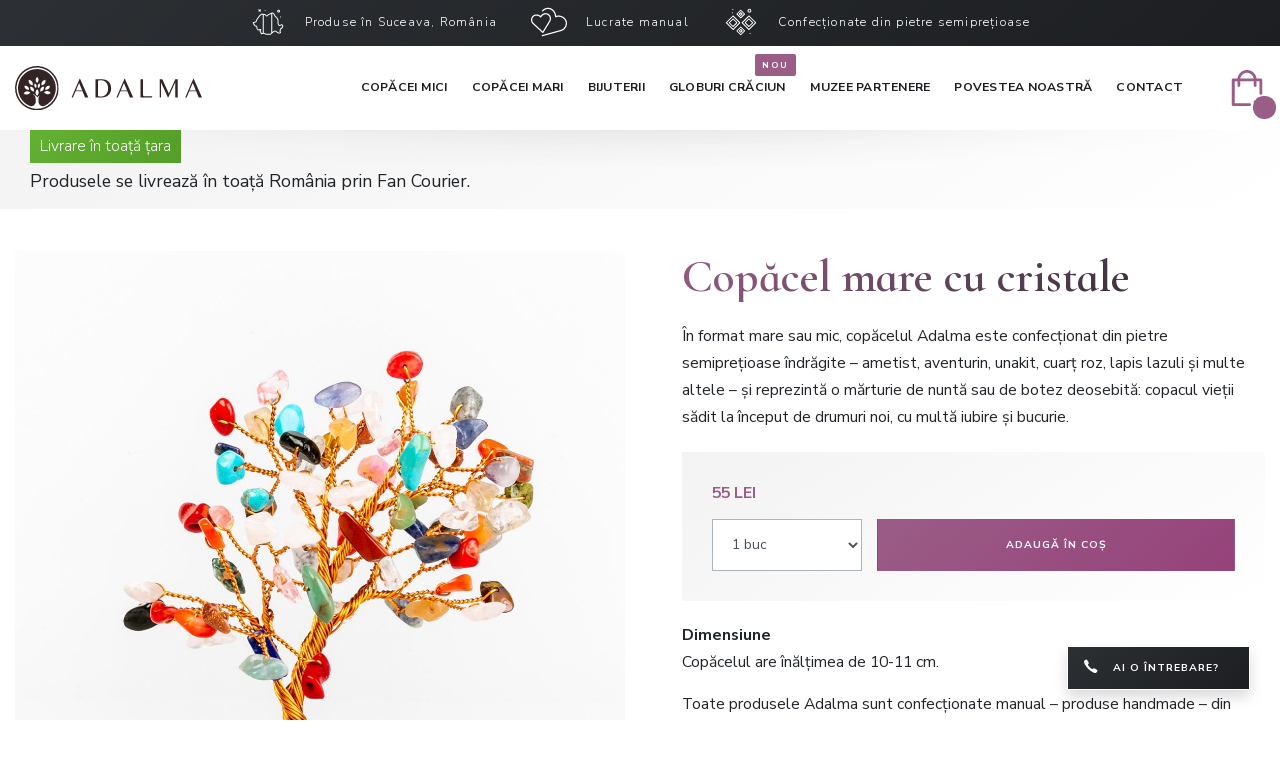

--- FILE ---
content_type: text/html; charset=UTF-8
request_url: https://www.adalma.ro/p/copacel-mare-cu-cristale-20
body_size: 3830
content:

<!DOCTYPE html>
<html lang="ro">

<head>
    <meta charset="utf-8"/>    <meta name="viewport" content="width=device-width, initial-scale=1.0">
    <meta name="google-site-verification" content="1hHVGIA7mW1hc1uCgS3fDJw2EzztKcj_9j18h9kkfxs" />
    <link rel="apple-touch-icon" sizes="57x57" href="/favicons/apple-icon-57x57.png">
<link rel="apple-touch-icon" sizes="60x60" href="/favicons/apple-icon-60x60.png">
<link rel="apple-touch-icon" sizes="72x72" href="/favicons/apple-icon-72x72.png">
<link rel="apple-touch-icon" sizes="76x76" href="/favicons/apple-icon-76x76.png">
<link rel="apple-touch-icon" sizes="114x114" href="/favicons/apple-icon-114x114.png">
<link rel="apple-touch-icon" sizes="120x120" href="/favicons/apple-icon-120x120.png">
<link rel="apple-touch-icon" sizes="144x144" href="/favicons/apple-icon-144x144.png">
<link rel="apple-touch-icon" sizes="152x152" href="/favicons/apple-icon-152x152.png">
<link rel="apple-touch-icon" sizes="180x180" href="/favicons/apple-icon-180x180.png">
<link rel="icon" type="image/png" sizes="192x192" href="/favicons/android-icon-192x192.png">
<link rel="icon" type="image/png" sizes="32x32" href="/favicons/favicon-32x32.png">
<link rel="icon" type="image/png" sizes="96x96" href="/favicons/favicon-96x96.png">
<link rel="icon" type="image/png" sizes="16x16" href="/favicons/favicon-16x16.png">
<link rel="manifest" href="/favicons/manifest.json">
<meta name="msapplication-TileColor" content="#ffffff">
<meta name="msapplication-TileImage" content="/favicons/ms-icon-144x144.png">
<meta name="theme-color" content="#ffffff">    
                            <title>Copăcel mare cu cristale — Adalma</title>
                                <meta name="description" content="În format mare sau mic, copăcelul Adalma este confecționat din pietre semiprețioase îndrăgite – ametist, aventurin, unakit, cuarț roz, lapis lazuli și multe altele – și reprezintă o mărturie de nuntă sau de botez deosebită: copacul vieții sădit la început de drumuri noi, cu multă iubire și bucurie." />                                <meta property="og:type" content="website" />
                                <meta property="og:title" content="Copăcel mare cu cristale" />
                                <meta property="og:url" content="https://www.adalma.ro/p/copacel-mare-cu-cristale-20" />            



<link rel="alternate" hreflang="ro" href="https://www.adalma.ro/shop/shop-products/view" />
    
	<link rel="stylesheet" href="https://fonts.googleapis.com/css2?family=Cormorant+Infant:wght@300;400;500;600&amp;family=Nunito+Sans:wght@300;400;600;700&amp;display=swap"/>
	<link rel="stylesheet" href="//unpkg.com/ionicons@4.5.10-0/dist/css/ionicons.min.css"/>
	<link rel="stylesheet" href="https://cdn.jsdelivr.net/npm/swiper/swiper-bundle.min.css"/>
	<link rel="stylesheet" href="https://cdn.jsdelivr.net/gh/fancyapps/fancybox@3.5.7/dist/jquery.fancybox.min.css"/>
	<link rel="stylesheet" href="/css/app.min.css?v=2301"/>
<!-- Global site tag (gtag.js) - Google Analytics -->
<script async src="https://www.googletagmanager.com/gtag/js?id=G-3ZL8RW923E"></script>
<script>
    window.dataLayer = window.dataLayer || [];

    function gtag() {
        dataLayer.push(arguments);
    }
    gtag('js', new Date());
    gtag('config', 'AW-11032943628');
    gtag('config', 'G-3ZL8RW923E');
</script>

<!-- Event snippet for Page view conversion page -->
<script>
    gtag('event', 'conversion', {
        'send_to': 'AW-11032943628/do3aCIKOuoMYEIy49Ywp'
    });
</script></head>

<body>
    <div id="app" class="app">
                    <div class="block block__service-bar">
    <div class="container">
        <div class="items">
            <div class="inner">
                <div class="item">
                    <svg>
                        <use xlink:href="#svg-highlights-romania"></use>
                    </svg>
                    <span>Produse în Suceava, România</span>
                </div>
                <div class="item">
                    <svg>
                        <use xlink:href="#svg-highlights-handmade"></use>
                    </svg>
                    <span>Lucrate manual</span>
                </div>
                <div class="item">
                    <svg>
                        <use xlink:href="#svg-highlights-gemstone"></use>
                    </svg>
                    <span>Confecționate din pietre semiprețioase</span>
                </div>
            </div>
        </div>
    </div>
</div>

<div class="block__header has-separator-after">
    <div class="container">
        <div class="inner">
            <div class="logo">
                <a href="/"><img src="https://www.adalma.ro/img/logo.svg"/></a>            </div>
            <div class="menu full">
                                                            <a href="/c/copacei-mici-pietre-semipretioase" class="">Copăcei mici</a>                                                                                <a href="/c/copacei-mari-pietre-semipretioase" class="">Copăcei mari</a>                                                                                <a href="/c/bijuterii-cu-pietre-semipretioase" class="">Bijuterii</a>                                                                                <a href="/c/globuri-craciun" class="">Globuri Crăciun<span>nou</span></a>                                                                                                <a href="/muzee-partenere" class="">Muzee partenere</a>                                                                                <a href="/povestea-noastra" class="">Povestea noastră</a>                                                                                <a href="/contact" class="">Contact</a>                                                    <div class="cart ml-5">
                    <a href="/cosul-meu">
                        <svg>
                            <use xlink:href="#svg-cart"></use>
                        </svg>
                        <span class="number" id="BlockCartNumber"></span>
                    </a>
                </div>
            </div>
        </div>
    </div>
</div>

<div class="block__offer text-center text-lg-left bg-light">
    <div class="container">
        <span class="text">
            <span class="promotion">Livrare în toață țara</span><br />
            Produsele se livrează în toață România prin Fan Courier.        </span>
        <span class="image"></span>
    </div>
</div>                <div id="content">
            

<div class="pt-lg-5 pb-lg-5 pt-lg-0 block__products single has-separator-after">
    <div class="container">
        <div class="row">
            <div class="col-lg-6">
                                <div class="block__slider">
                    <div class="slider" id="SliderGallery">
                        <div class="swiper-wrapper">
                            <div class="swiper-slide">
                                <img src="https://www.adalma.ro//uploads/2020/12/3b7be787467db748-original.jpg" class="img-fluid"/>                            </div>

                                                    </div>
                        <div class="swiper-button-next"></div>
                        <div class="swiper-button-prev"></div>
                    </div>
                </div>
            </div>
            <div class="col-lg-6 pl-lg-5">
                <h1 class="mb-0 gradient mt-4 mt-lg-0">Copăcel mare cu cristale</h1>

                <div class="excerpt mt-4">
                    <p>În format mare sau mic, copăcelul Adalma este confecționat din pietre semiprețioase îndrăgite – ametist, aventurin, unakit, cuarț roz, lapis lazuli și multe altele – și reprezintă o mărturie de nuntă sau de botez deosebită: copacul vieții sădit la început de drumuri noi, cu multă iubire și bucurie.</p>                </div>

                <div class="add-to-cart my-4 my-lg-4">
                    

                    <div class="form bg-light">
                        <div class="price mb-3">
                            <span class="current-price">55 lei</span>
                                                    </div>
                        <form method="post" accept-charset="utf-8" data-action="addToCart" action="/shop/a/cart/add.json"><div style="display:none;"><input class="form-control" type="hidden" name="_csrfToken"  autocomplete="off" value="lp/Z+XX2pU56PSxYvBo5LV7ns3nuRyDLxJTa1Xyv+9Mw7EB5D/QycidLc43SxRcjIULx7UWKYET1lndYcX/Kr8/S0RnhSe0MP9WDHd53E6/woOmwS53M5wOJeRxrxARAQ31B6+uhJEcVd5Tec+sEJw==" /></div>                        <input class="form-control" type="hidden" name="shop_product_id"  value="20" />                        <div class="form-group select"><div class="control"><select class="form-control" name="quantity"  class="form-control" id="quantity" ><option value="1">1 buc</option><option value="2">2 buc</option><option value="3">3 buc</option><option value="4">4 buc</option><option value="5">5 buc</option><option value="6">6 buc</option><option value="7">7 buc</option><option value="8">8 buc</option><option value="9">9 buc</option><option value="10">10 buc</option><option value="11">11 buc</option><option value="12">12 buc</option><option value="13">13 buc</option><option value="14">14 buc</option><option value="15">15 buc</option><option value="16">16 buc</option><option value="17">17 buc</option><option value="18">18 buc</option><option value="19">19 buc</option><option value="20">20 buc</option></select></div></div>                        <button type="submit" class="btn full primary gradient">Adaugă în coș</button>
                        </form>
                                            </div>
                </div>




                <div class="description">
                    <p><strong>Dimensiune</strong><br>Copăcelul are înălțimea de 10-11 cm.</p><p><span style="background-color:rgb(255,255,255);color:rgb(33,37,41);">Toate produsele Adalma sunt confecționate manual – produse handmade – din pietre semiprețioase și alte accesorii fine, iar produsul finit exprimă dorința de a împărtăși cu voi pasiunea noastră pentru lumea minunată a cristalelor și a mineralelor, dar și a unui univers delicat și diafan, plin de culori și energie pozitivă.</span></p>                </div>
            </div>
        </div>
    </div>
</div>

<div class="py-5 has-separator-after">
    <div class="container">
        <div class="block__heading text-center mb-5">
            <h2 class="gradient">Copăcei mari pietre semiprețioase</h2>
        </div>

        <div class="block__products listing">
            <div class="row justify-content-center">
                                    <div class="col-lg-3 col-6">
                        <a class="snippet" href="/p/copacel-mare-cu-ametist-17">
    <figure>
        <img src="https://www.adalma.ro//uploads/2020/12/ff26a6fa6c32322d-500.jpg"/>            </figure>
    <span class="content">
        <span class="title">Copăcel mare cu ametist</span>
        <span class="price">65 lei</span>
    </span>
</a>                    </div>
                                    <div class="col-lg-3 col-6">
                        <a class="snippet" href="/p/copacel-mare-cu-aventurin-18">
    <figure>
        <img src="https://www.adalma.ro//uploads/2020/12/1130fcd7439aa08d-500.jpg"/>            </figure>
    <span class="content">
        <span class="title">Copăcel mare cu aventurin</span>
        <span class="price">55 lei</span>
    </span>
</a>                    </div>
                                    <div class="col-lg-3 col-6">
                        <a class="snippet" href="/p/copacel-mare-cu-coral-19">
    <figure>
        <img src="https://www.adalma.ro//uploads/2020/12/357f268eeef2049d-500.jpg"/>            </figure>
    <span class="content">
        <span class="title">Copăcel mare cu coral</span>
        <span class="price">55 lei</span>
    </span>
</a>                    </div>
                                    <div class="col-lg-3 col-6">
                        <a class="snippet" href="/p/copacel-mare-cu-cuart-21">
    <figure>
        <img src="https://www.adalma.ro//uploads/2020/12/1166d35e1dea22ce-500.jpg"/>            </figure>
    <span class="content">
        <span class="title">Copăcel mare cu cuarț</span>
        <span class="price">55 lei</span>
    </span>
</a>                    </div>
                                    <div class="col-lg-3 col-6">
                        <a class="snippet" href="/p/copacel-mare-cu-cuart-cherry-22">
    <figure>
        <img src="https://www.adalma.ro//uploads/2020/12/579e2bb2560e2e69-500.jpg"/>            </figure>
    <span class="content">
        <span class="title">Copăcel mare cu cuarț cherry</span>
        <span class="price">50 lei</span>
    </span>
</a>                    </div>
                                    <div class="col-lg-3 col-6">
                        <a class="snippet" href="/p/copacel-mare-cu-cuart-roz-23">
    <figure>
        <img src="https://www.adalma.ro//uploads/2020/12/d9125e04d74f1e63-500.jpg"/>            </figure>
    <span class="content">
        <span class="title">Copăcel mare cu cuarț roz</span>
        <span class="price">55 lei</span>
    </span>
</a>                    </div>
                            </div>
        </div>
    </div>
</div>



        </div>
        <div class="block__footer">
    <div class="container-fluid">
        <div class="row">
            <div class="col-lg-4 d-none d-lg-block">
                <img src="https://www.adalma.ro/img/footer-flower-left.png" class="img-fluid"/>            </div>
            <div class="col-lg-4 my-auto">
                <div class="text-center mt-5 mt-lg-0">
                    <h2 class="gradient">Contact</h3>
                        <p class="mb-0">Telefon: <a href="tel:0040755864082">0755-864-082</a></p>
                        <p>Adresă de e-mail: <a href="mailto:contact@adalma.ro">contact@adalma.ro</a></p>
                        <div class="copyright mt-5 mb-3">Copyright Adalma © 2026 - Toate drepturile rezervate</div>

                        
                        <div class="links">
                            <a href="/termeni-si-conditii">Termeni și condiții</a> -
                            <a href="/politica-de-confidentialitate">Politica de confidențialitate</a> -
                            <a href="/cookies">Cookies</a>                        </div>
                </div>
            </div>
            <div class="col-lg-4">
                <img src="https://www.adalma.ro/img/footer-flower-right.png" class="img-fluid"/>            </div>
        </div>
    </div>
</div>    </div>


    <div class="block__modaluix" id="BlockModaluix">
    <div class="activator" id="BlockModaluixActivator" data-action="modaluixShow"><i class="icon ion-ios-call me-3"></i>Ai o întrebare?</div>
    <div class="overlay" id="BlockModaluixOverlay">
        <div class="content" id="BlockModaluixOverlayContent"></div>
    </div>
</div>

    <div id="svg__sprite"></div>
    
	<script src="https://code.jquery.com/jquery-3.4.1.min.js"></script>
	<script src="https://cdn.jsdelivr.net/gh/fancyapps/fancybox@3.5.7/dist/jquery.fancybox.min.js"></script>
	<script src="https://cdn.jsdelivr.net/npm/swiper/swiper-bundle.min.js"></script>
	<script src="/js/app.min.js?v=2301"></script>
<script>
    var sliders = [];

    sliders['SliderGallery'] = new Swiper("#SliderGallery", {
        navigation: {
            nextEl: ".swiper-button-next",
            prevEl: ".swiper-button-prev",
        },
    });
</script>
    <script>
        fetch('/img/sprite.svg').then(res => {
            return res.text();
        }).then(data => {
            document.getElementById('svg__sprite').innerHTML = data;
        });
    </script>
</body>

</html>

--- FILE ---
content_type: image/svg+xml
request_url: https://www.adalma.ro/img/sprite.svg
body_size: 5104
content:
<svg xmlns="http://www.w3.org/2000/svg" xmlns:xlink="http://www.w3.org/1999/xlink"><defs><symbol viewBox="0 0 512 512" id="svg-cart"><g><path d="m472 452c0 11.046-8.954 20-20 20h-20v20c0 11.046-8.954 20-20 20s-20-8.954-20-20v-20h-20c-11.046 0-20-8.954-20-20s8.954-20 20-20h20v-20c0-11.046 8.954-20 20-20s20 8.954 20 20v20h20c11.046 0 20 8.954 20 20zm0-312v192c0 11.046-8.954 20-20 20s-20-8.954-20-20v-172h-40v60c0 11.046-8.954 20-20 20s-20-8.954-20-20v-60h-192v60c0 11.046-8.954 20-20 20s-20-8.954-20-20v-60h-40v312h212c11.046 0 20 8.954 20 20s-8.954 20-20 20h-232c-11.046 0-20-8.954-20-20v-352c0-11.046 8.954-20 20-20h60.946c7.945-67.477 65.477-120 135.054-120s127.109 52.523 135.054 120h60.946c11.046 0 20 8.954 20 20zm-121.341-20c-7.64-45.345-47.176-80-94.659-80s-87.019 34.655-94.659 80z" /></g></symbol><symbol viewBox="0 0 96 96" id="svg-contact-email"><path d="M80,12H16C9.373,12,4,17.373,4,24v48c0,6.627,5.373,12,12,12h64c6.627,0,12-5.373,12-12V24C92,17.373,86.627,12,80,12z   M80,20c0.459,0,0.893,0.093,1.303,0.235L48,46.877L14.697,20.235C15.108,20.093,15.541,20,16,20H80z M80,76H16c-2.21,0-4-1.79-4-4  V28.323l33.501,26.8C46.231,55.708,47.116,56,48,56s1.769-0.292,2.499-0.877L84,28.323V72C84,74.21,82.21,76,80,76z" /></symbol><symbol viewBox="0 0 1792 1792" id="svg-contact-phone"><path d="M1600 1240q0 27-10 70.5t-21 68.5q-21 50-122 106-94 51-186 51-27 0-52.5-3.5t-57.5-12.5-47.5-14.5-55.5-20.5-49-18q-98-35-175-83-128-79-264.5-215.5t-215.5-264.5q-48-77-83-175-3-9-18-49t-20.5-55.5-14.5-47.5-12.5-57.5-3.5-52.5q0-92 51-186 56-101 106-122 25-11 68.5-21t70.5-10q14 0 21 3 18 6 53 76 11 19 30 54t35 63.5 31 53.5q3 4 17.5 25t21.5 35.5 7 28.5q0 20-28.5 50t-62 55-62 53-28.5 46q0 9 5 22.5t8.5 20.5 14 24 11.5 19q76 137 174 235t235 174q2 1 19 11.5t24 14 20.5 8.5 22.5 5q18 0 46-28.5t53-62 55-62 50-28.5q14 0 28.5 7t35.5 21.5 25 17.5q25 15 53.5 31t63.5 35 54 30q70 35 76 53 3 7 3 21z" /></symbol><symbol viewBox="0 0 56.693 56.693" id="svg-contact-whatsapp"><style type="text/css">
	#svg-contact-whatsapp .st0{fill-rule:evenodd;clip-rule:evenodd;}
</style><g><path class="st0" d="M46.3802,10.7138c-4.6512-4.6565-10.8365-7.222-17.4266-7.2247c-13.5785,0-24.63,11.0506-24.6353,24.6333   c-0.0019,4.342,1.1325,8.58,3.2884,12.3159l-3.495,12.7657l13.0595-3.4257c3.5982,1.9626,7.6495,2.9971,11.7726,2.9985h0.01   c0.0008,0-0.0006,0,0.0002,0c13.5771,0,24.6293-11.0517,24.635-24.6347C53.5914,21.5595,51.0313,15.3701,46.3802,10.7138z    M28.9537,48.6163h-0.0083c-3.674-0.0014-7.2777-0.9886-10.4215-2.8541l-0.7476-0.4437l-7.7497,2.0328l2.0686-7.5558   l-0.4869-0.7748c-2.0496-3.26-3.1321-7.028-3.1305-10.8969c0.0044-11.2894,9.19-20.474,20.4842-20.474   c5.469,0.0017,10.6101,2.1344,14.476,6.0047c3.8658,3.8703,5.9936,9.0148,5.9914,14.4859   C49.4248,39.4307,40.2395,48.6163,28.9537,48.6163z" /><path class="st0" d="M40.1851,33.281c-0.6155-0.3081-3.6419-1.797-4.2061-2.0026c-0.5642-0.2054-0.9746-0.3081-1.3849,0.3081   c-0.4103,0.6161-1.59,2.0027-1.9491,2.4136c-0.359,0.4106-0.7182,0.4623-1.3336,0.1539c-0.6155-0.3081-2.5989-0.958-4.95-3.0551   c-1.83-1.6323-3.0653-3.6479-3.4245-4.2643c-0.359-0.6161-0.0382-0.9492,0.27-1.2562c0.2769-0.2759,0.6156-0.7189,0.9234-1.0784   c0.3077-0.3593,0.4103-0.6163,0.6155-1.0268c0.2052-0.4109,0.1027-0.7704-0.0513-1.0784   c-0.1539-0.3081-1.3849-3.3379-1.8978-4.5706c-0.4998-1.2001-1.0072-1.0375-1.3851-1.0566   c-0.3585-0.0179-0.7694-0.0216-1.1797-0.0216s-1.0773,0.1541-1.6414,0.7702c-0.5642,0.6163-2.1545,2.1056-2.1545,5.1351   c0,3.0299,2.2057,5.9569,2.5135,6.3676c0.3077,0.411,4.3405,6.6282,10.5153,9.2945c1.4686,0.6343,2.6152,1.013,3.5091,1.2966   c1.4746,0.4686,2.8165,0.4024,3.8771,0.2439c1.1827-0.1767,3.6419-1.489,4.1548-2.9267c0.513-1.438,0.513-2.6706,0.359-2.9272   C41.211,33.7433,40.8006,33.5892,40.1851,33.281z" /></g></symbol><symbol viewBox="0 0 300 300" id="svg-highlights-gemstone"><g><path d="m220 72c8.822 0 16-7.176 16-16s-7.178-16-16-16-16 7.176-16 16 7.178 16 16 16zm0-24c4.412 0 8 3.59 8 8s-3.588 8-8 8-8-3.59-8-8 3.588-8 8-8z" /><path d="m226 241.47c-2.501 0-4.53 2.028-4.53 4.53 0 2.501 2.028 4.529 4.53 4.529s4.53-2.028 4.53-4.529c0-2.502-2.029-4.53-4.53-4.53z" /><path d="m82 50.529c2.501 0 4.53-2.028 4.53-4.529 0-2.502-2.028-4.53-4.53-4.53s-4.53 2.028-4.53 4.53c0 2.501 2.029 4.529 4.53 4.529z" /><path d="m78 78.529c2.501 0 4.53-2.028 4.53-4.529 0-2.502-2.028-4.53-4.53-4.53s-4.53 2.028-4.53 4.53c0 2.501 2.029 4.529 4.53 4.529z" /><path d="m143.396 153.172-56.568-56.57c-1.5-1.5-4.156-1.5-5.656 0l-56.568 56.57c-1.562 1.562-1.562 4.094 0 5.656l56.568 56.57c.75.75 1.768 1.172 2.828 1.172s2.078-.422 2.828-1.172l56.568-56.57c1.563-1.562 1.563-4.094 0-5.656zm-59.396 53.742-50.912-50.914 50.912-50.914 50.912 50.914z" /><path d="m81.172 121.172-32 32c-1.562 1.562-1.562 4.094 0 5.656l32 32c.781.781 1.805 1.172 2.828 1.172s2.047-.391 2.828-1.172l32-32c1.562-1.562 1.562-4.094 0-5.656l-32-32c-1.562-1.563-4.094-1.563-5.656 0zm29.172 34.828-26.344 26.344-26.344-26.344 26.344-26.344z" /><path d="m275.396 153.172-56.568-56.57c-1.5-1.5-4.156-1.5-5.656 0l-56.568 56.57c-1.562 1.562-1.562 4.094 0 5.656l56.568 56.57c.75.75 1.768 1.172 2.828 1.172s2.078-.422 2.828-1.172l56.568-56.57c1.563-1.562 1.563-4.094 0-5.656zm-59.396 53.742-50.912-50.914 50.912-50.914 50.912 50.914z" /><path d="m213.172 121.172-32 32c-1.562 1.562-1.562 4.094 0 5.656l32 32c.781.781 1.805 1.172 2.828 1.172s2.047-.391 2.828-1.172l32-32c1.562-1.562 1.562-4.094 0-5.656l-32-32c-1.562-1.563-4.094-1.563-5.656 0zm29.172 34.828-26.344 26.344-26.344-26.344 26.344-26.344z" /><path d="m145.172 118.828c.781.781 1.805 1.172 2.828 1.172s2.047-.391 2.828-1.172l32-32c1.562-1.562 1.562-4.094 0-5.656l-32-32c-1.562-1.562-4.094-1.562-5.656 0l-32 32c-1.562 1.562-1.562 4.094 0 5.656zm2.828-61.172 26.344 26.344-26.344 26.344-26.344-26.344z" /><path d="m150.828 98.828 12-12c1.562-1.562 1.562-4.094 0-5.656l-12-12c-1.562-1.562-4.094-1.562-5.656 0l-12 12c-1.562 1.562-1.562 4.094 0 5.656l12 12c.781.781 1.805 1.172 2.828 1.172s2.047-.391 2.828-1.172zm-9.172-14.828 6.344-6.344 6.344 6.344-6.344 6.344z" /><path d="m150.828 189.172c-1.562-1.562-4.094-1.562-5.656 0l-32 32c-1.562 1.562-1.562 4.094 0 5.656l32 32c.781.781 1.805 1.172 2.828 1.172s2.047-.391 2.828-1.172l32-32c1.562-1.562 1.562-4.094 0-5.656zm-2.828 61.172-26.344-26.344 26.344-26.344 26.344 26.344z" /><path d="m145.172 209.172-12 12c-1.562 1.562-1.562 4.094 0 5.656l12 12c.781.781 1.805 1.172 2.828 1.172s2.047-.391 2.828-1.172l12-12c1.562-1.562 1.562-4.094 0-5.656l-12-12c-1.562-1.563-4.094-1.563-5.656 0zm9.172 14.828-6.344 6.344-6.344-6.344 6.344-6.344z" /></g></symbol><symbol viewBox="0 0 511.994 511.994" id="svg-highlights-handmade">
<g>
	<g>
		<path d="M475.757,195.101c-3.279-2.842-6.717-5.539-10.226-8.015c-31.477-22.204-70.835-28.731-107.449-18.32
			c-2.674-38.141-22.155-73.126-53.623-95.325c-3.57-2.52-7.269-4.855-10.985-6.947C248.846,41.351,193.36,52.128,158.556,92.718
			c-3.178,3.703-2.745,9.273,0.953,12.446c3.703,3.182,9.277,2.75,12.446-0.953c29.248-34.111,75.65-43.287,112.86-22.332
			c3.204,1.801,6.391,3.818,9.471,5.989c30.024,21.184,47.382,55.9,46.434,92.867c-0.075,2.957,1.337,5.755,3.76,7.454
			c2.427,1.699,5.543,2.07,8.293,0.984c34.226-13.439,72.583-8.831,102.585,12.336c3.032,2.136,6.002,4.466,8.831,6.92
			c24.905,21.661,35.272,54.453,27.721,87.717c-7.997,35.254-34.204,63.024-68.386,72.468l-264.337,73.02
			c-4.696,1.298-7.454,6.161-6.157,10.857c1.081,3.915,4.634,6.483,8.505,6.483c0.777,0,1.567-0.11,2.348-0.322l264.333-73.02
			c40.462-11.179,71.462-43.971,80.907-85.581C518.13,260.34,505.658,221.109,475.757,195.101z" />
	</g>
</g>
<g>
	<g>
		<path d="M273.649,167.296c-14.326-24.525-39.368-38.564-67.004-37.545c-2.979,0.106-6.02,0.375-9.039,0.794
			c-25.448,3.544-47.793,17.87-61.744,39.103c-19.172-16.608-44.562-24.274-70.006-20.739c-2.975,0.415-5.967,0.984-8.906,1.704
			c-26.909,6.585-47.219,26.979-54.329,54.554c-7.498,29.049,1.359,59.559,23.113,79.622L162.25,410.7
			c1.642,1.514,3.782,2.339,5.985,2.339c0.402,0,0.808-0.022,1.214-0.079c2.617-0.362,4.93-1.88,6.311-4.131l97.276-158.494
			C288.558,225.041,288.792,193.225,273.649,167.296z M257.982,241.102l-91.653,149.345L37.704,271.814
			c-16.965-15.65-23.854-39.496-17.994-62.242c5.459-21.171,20.946-36.803,41.424-41.817c2.357-0.578,4.758-1.037,7.15-1.368
			c23.599-3.288,47.113,5.486,62.935,23.471c1.955,2.224,4.886,3.328,7.838,2.913c2.935-0.406,5.468-2.26,6.748-4.93
			c10.363-21.648,30.633-36.53,54.223-39.813c2.427-0.34,4.864-0.552,7.251-0.64c21.017-0.759,40.127,9.996,51.116,28.811
			C270.255,196.495,270.096,221.365,257.982,241.102z" />
	</g>
</g>
<g>
</g>
<g>
</g>
<g>
</g>
<g>
</g>
<g>
</g>
<g>
</g>
<g>
</g>
<g>
</g>
<g>
</g>
<g>
</g>
<g>
</g>
<g>
</g>
<g>
</g>
<g>
</g>
<g>
</g>
</symbol><symbol viewBox="0 0 300 300" id="svg-highlights-romania"><g><path d="m71.171 62.828c.782.781 1.805 1.172 2.829 1.172s2.047-.391 2.828-1.172l3.172-3.172 3.172 3.172c.781.781 1.804 1.172 2.828 1.172s2.047-.391 2.828-1.172c1.562-1.562 1.562-4.094 0-5.656l-3.172-3.172 3.172-3.172c1.562-1.562 1.562-4.094 0-5.656s-4.094-1.562-5.656 0l-3.172 3.172-3.172-3.172c-1.562-1.562-4.094-1.562-5.656 0s-1.562 4.094 0 5.656l3.171 3.172-3.172 3.172c-1.562 1.562-1.562 4.094 0 5.656z" /><path d="m238 72c6.617 0 12-5.383 12-12s-5.383-12-12-12-12 5.383-12 12 5.382 12 12 12zm0-16c2.205 0 4 1.795 4 4s-1.795 4-4 4-4-1.795-4-4 1.794-4 4-4z" /><circle cx="126" cy="56" r="4" /><circle cx="254" cy="108" r="4" /><path d="m277.328 181.781-8-12c-1.049-1.576-3.059-2.205-4.814-1.496l-18.541 7.418c-2.963-1.471-10.844-7.316-8.014-27.137 3.861-27.025-18.779-43.457-24.65-47.227-2.451-6.799-12.488-31.494-27.59-30.445-1.898.135-3.752.648-5.508 1.527-15.523 7.764-27.359 11.744-27.477 11.783-.588.197-1.125.527-1.562.967l-11.26 11.258c-2.223-1.1-7.004-5.893-10.713-10.83-.637-.848-1.584-1.41-2.633-1.559l-28-4c-1.059-.156-2.117.121-2.967.76l-16 12c-.303.227-.572.496-.799.799l-24 32c-.211.281-.385.588-.516.914l-7.311 18.277-22.24 7.414c-1.1.367-1.986 1.193-2.43 2.264-.443 1.072-.4 2.283.117 3.32 9.727 19.451 17.086 29.709 21.877 30.486 1.576.258 3.154-.199 4.334-1.26 1.601.584 5.369 5.269 5.369 12.986 0 14.713 14.133 19.594 14.734 19.795.723.242 1.496.268 2.236.086l12.656-3.164-4.455 4.455c-1.348 1.348-1.559 3.461-.5 5.047l7.703 11.555 3.83 11.492c.635 1.91 2.588 3.045 4.58 2.656l18.834-3.766 18.895 7.559c.473.187.977.285 1.487.285h36c.939 0 1.85-.33 2.57-.934.209-.176 20.963-17.57 23.928-19.943 11.812-9.455 15.52-6.445 23.641.172 3.352 2.729 7.15 5.822 12.072 8.283 6.77 3.381 12.684 4.068 17.594 2.039 5.871-2.432 7.791-7.754 7.99-8.352.336-1.008.258-2.105-.217-3.055l-3.387-6.771 3.432-17.156 14.777-11.084c.65-.488 1.137-1.162 1.395-1.934l4-12c.39-1.171.218-2.456-.467-3.484zm-183.534 52.953c-.113-.336-.27-.658-.467-.953l-6.182-9.271 5.682-5.682c1.562-1.562 1.562-4.094 0-5.656l-4-4c-.994-.994-2.436-1.391-3.799-1.053l-14.732 3.684c-2.404-1.11-8.296-4.569-8.296-11.803 0-10.562-5.205-18.244-10.346-20.375-2.262-.936-4.578-.869-6.541.129-2.902-2.893-8.586-12.232-13.426-21.434l19.578-6.525c1.115-.373 2.012-1.217 2.449-2.309l7.803-19.51 23.34-31.119 14.217-10.664 6.926.99v152.338l-9.322 1.864zm74.75 13.266h-33.775l-19.283-7.715c-.473-.188-.978-.247-1.486-.247v-149.712l9.818 1.403c3.574 4.572 10.537 12.502 16.08 12.896 1.922.145 3.639-.502 4.93-1.797l11.348-11.346c2.67-.938 10.916-3.961 21.824-9.102v157.62c0 .027.015.049.015.075-3.946 3.297-7.665 6.412-9.471 7.925zm98.055-54.451-15 11.252c-.787.59-1.328 1.449-1.521 2.414l-4 20c-.176.873-.053 1.779.344 2.574l3.092 6.182c-.555.785-1.469 1.74-2.859 2.291-2.619 1.039-6.381.406-10.865-1.84-4.133-2.066-7.42-4.742-10.598-7.33-8.277-6.74-16.832-13.707-33.689-.215-.821.656-2.898 2.374-5.502 4.539v-154.492c.094-.011.186-.042.281-.049 8.297-.57 16.961 17.535 19.926 26.393.311.932.955 1.719 1.809 2.205.256.146 25.6 14.941 22.025 39.961-4.459 31.213 14.193 36.248 14.988 36.447.818.203 1.674.145 2.457-.166l16.986-6.795 5.113 7.672z" /></g></symbol><symbol viewBox="0 0 307.2 307.2" id="svg-modaluix-close">
<g>
	<g>
		<polygon points="307.2,24.136 283.064,0 153.6,129.469 24.136,0 0,24.136 129.464,153.6 0,283.064 24.136,307.2 153.6,177.736 
			283.064,307.2 307.2,283.064 177.736,153.6 		" />
	</g>
</g>
<g>
</g>
<g>
</g>
<g>
</g>
<g>
</g>
<g>
</g>
<g>
</g>
<g>
</g>
<g>
</g>
<g>
</g>
<g>
</g>
<g>
</g>
<g>
</g>
<g>
</g>
<g>
</g>
<g>
</g>
</symbol><symbol viewBox="0 0 512 512" id="svg-success"><g><circle cx="256" cy="256" fill="#d5efc8" r="256" /><path d="m511.995 256c0 141.384-114.611 255.995-255.995 255.995-21.88 0-43.11-2.74-63.373-7.901 13.69 2.256 27.731 3.43 42.06 3.43 141.384 0 255.995-114.621 255.995-256.005 0-119.463-81.822-219.807-192.478-248.053 121.307 20.129 213.791 125.531 213.791 252.534z" fill="#c1e9af" /><circle cx="256" cy="256" fill="#faf7f7" r="173.287" /><path d="m429.287 256c0 95.708-77.578 173.287-173.287 173.287-30.595 0-59.335-7.932-84.284-21.849 20.324 8.365 42.585 12.979 65.917 12.979 95.708 0 173.287-77.589 173.287-173.287 0-65.114-35.91-121.832-89.002-151.438 63.012 25.929 107.369 87.942 107.369 160.308z" fill="#ede1dd" /><g><path d="m242.94 348.03c-.073 0-.143 0-.217-.001-9.736-.062-18.967-4.344-25.304-11.737l-67.322-78.543c-12.08-14.093-10.448-35.312 3.646-47.393 14.093-12.082 35.312-10.447 47.393 3.646l42.131 49.153 124.279-141.619c12.26-13.939 33.498-15.297 47.436-3.038 13.939 12.261 15.298 33.498 3.038 47.436l-149.843 170.684c-6.384 7.257-15.58 11.412-25.237 11.412z" fill="#ade194" /></g><g><path d="m418.017 165.937-149.841 170.68c-6.387 7.262-15.575 11.414-25.238 11.414h-.216c-9.735-.062-18.964-4.347-25.3-11.743l-5.017-5.851c4.337 2.029 9.106 3.132 14.01 3.162h.216c9.663 0 18.851-4.151 25.238-11.414l149.841-170.68c9.714-11.043 10.878-26.68 3.997-38.794 3.296 1.37 6.438 3.296 9.271 5.789 13.938 12.258 15.298 33.499 3.039 47.437z" fill="#97da7b" /></g><g fill="#ade194"><g><circle cx="256" cy="44.312" r="7.726" /><circle cx="256" cy="467.688" r="7.726" /></g><g><circle cx="150.156" cy="72.673" r="7.726" /><circle cx="361.844" cy="439.327" r="7.726" /></g><g><circle cx="72.673" cy="150.156" r="7.726" /><circle cx="439.327" cy="361.844" r="7.726" /></g><g><circle cx="44.312" cy="256" r="7.726" /><circle cx="467.688" cy="256" r="7.726" /></g></g><g><circle cx="72.673" cy="361.844" fill="#ade194" r="7.726" /></g><g fill="#ade194"><circle cx="150.156" cy="439.327" r="7.726" /><circle cx="361.844" cy="72.673" r="7.726" /></g></g></symbol></defs></svg>

--- FILE ---
content_type: image/svg+xml
request_url: https://www.adalma.ro/img/logo.svg
body_size: 2684
content:
<svg width="1258" height="293" viewBox="0 0 1258 293" fill="none" xmlns="http://www.w3.org/2000/svg">
<g clip-path="url(#clip0)">
<path d="M146.22 19.9764C117.203 19.9791 89.0707 29.9915 66.5504 48.3313C44.0302 66.6711 28.4943 92.2205 22.5531 120.687C16.612 149.153 20.6278 178.801 33.9256 204.65C47.2235 230.499 68.993 250.973 95.5765 262.632L98.2405 263.765H98.3171C102.287 265.209 106.52 265.784 110.731 265.45C114.941 265.117 119.032 263.883 122.726 261.832C126.421 259.781 129.634 256.96 132.15 253.559C134.665 250.158 136.424 246.257 137.309 242.118V242.118C137.539 240.456 137.74 238.728 137.893 236.941C138.209 233.465 138.382 229.757 138.382 225.839C138.382 200.811 129.096 193.771 129.096 193.771C124.305 189.132 117.013 183.408 117.013 183.408C132.009 186.779 149.833 208.1 149.833 208.1C155.429 198.227 165.529 193.435 165.529 193.435C160.518 198.458 153.666 206.535 156.483 236.768C156.483 237.181 156.742 237.594 156.79 238.007C156.924 239.333 156.502 240.61 157.461 241.849C159.377 255.343 171.787 265.532 186.122 265.532C187.608 265.531 189.092 265.413 190.559 265.177C195.36 263.369 200.049 261.272 204.597 258.896C229.665 245.791 249.623 224.638 261.278 198.821C272.933 173.005 275.613 144.016 268.888 116.493C262.163 88.9703 246.422 64.5028 224.184 47.0051C201.945 29.5073 174.493 19.9903 146.22 19.9764V19.9764ZM210.596 136.185C219.086 129.203 231.074 129.799 232.205 131.191C233.336 132.584 231.572 144.474 223.092 151.437C214.611 158.399 202.623 157.823 201.483 156.431C200.343 155.038 202.115 143.1 210.596 136.166V136.185ZM181.302 103.205C188.202 93.5146 200.889 90.7198 202.47 91.8531C204.051 92.9863 205.575 105.913 198.685 115.613C191.795 125.314 179.089 128.099 177.507 126.975C175.926 125.851 174.403 112.915 181.302 103.205ZM147.514 73.2596C149.22 73.2596 156.905 81.7592 156.905 92.2372C156.905 102.715 149.239 111.224 147.514 111.224C145.789 111.224 138.123 102.725 138.123 92.2372C138.123 81.7496 145.808 73.2596 147.514 73.2596ZM92.558 91.8531C94.1391 90.7198 106.836 93.5146 113.726 103.205C120.616 112.896 119.102 125.842 117.559 126.975C116.016 128.108 103.281 125.314 96.391 115.613C89.5011 105.913 90.9769 92.9767 92.558 91.8531ZM62.852 131.172C63.9828 129.779 75.9706 129.184 84.4607 136.166C92.9509 143.148 94.7045 155.028 93.5642 156.411C92.4238 157.794 80.4456 158.39 71.9651 151.417C63.4845 144.445 61.6925 132.536 62.8233 131.172H62.852ZM80.9918 188.796C69.1861 190.054 58.6932 182.371 58.4824 180.441C58.2716 178.51 66.9342 168.781 78.7495 167.533C90.5648 166.284 101.067 173.958 101.269 175.888C101.47 177.819 92.788 187.5 80.9631 188.758L80.9918 188.796ZM125.742 168.071C124.324 169.098 112.787 166.63 106.491 157.852C100.195 149.074 101.575 137.338 102.945 136.291C104.316 135.244 115.901 137.732 122.206 146.5C128.512 155.269 127.18 167.014 125.742 168.071ZM128.713 131.921C126.797 123.844 131.224 115.911 132.546 115.594C133.868 115.277 141.305 120.454 143.192 128.531C145.08 136.608 140.682 144.55 139.359 144.858C138.037 145.165 130.601 139.979 128.713 131.892V131.921ZM147.514 196.768C145.598 196.768 136.849 187.106 136.849 175.206C136.849 163.307 145.578 153.636 147.514 153.636C149.45 153.636 158.179 163.269 158.179 175.178C158.179 187.087 149.488 196.739 147.514 196.739V196.768ZM166.315 131.921C164.399 140.008 156.982 145.175 155.669 144.867C154.356 144.56 149.919 136.627 151.836 128.54C153.752 120.454 161.169 115.297 162.482 115.604C163.795 115.911 168.193 123.815 166.315 131.892V131.921ZM188.537 157.852C182.241 166.63 170.704 169.098 169.286 168.071C167.867 167.043 166.526 155.297 172.822 146.529C179.117 137.76 190.655 135.283 192.083 136.32C193.51 137.357 194.833 149.064 188.537 157.823V157.852ZM214.994 186.597C203.15 185.358 194.526 175.591 194.718 173.66C194.909 171.73 205.421 164.056 217.237 165.305C229.052 166.553 237.715 176.273 237.504 178.213C237.293 180.153 226.8 187.826 214.994 186.568V186.597Z" fill="#342425"/>
<path d="M146.173 293C142.196 293 138.181 292.664 134.204 292.337C95.602 289.16 59.8367 270.756 34.7648 241.167C9.69292 211.579 -2.63507 173.226 0.488916 134.533L0.555994 133.736C3.70033 97.273 20.3635 63.3143 47.2589 38.5578C74.1544 13.8013 109.33 0.0442212 145.847 0C150.063 0 154.347 0.182477 158.582 0.54743C196.061 3.85925 230.823 21.5269 255.635 49.8742C280.447 78.2215 293.397 115.065 291.793 152.74C290.188 190.414 274.151 226.018 247.019 252.143C219.887 278.268 183.749 292.902 146.125 293H146.173ZM145.847 10.065C76.0091 10.065 16.5876 64.808 10.5698 134.591L10.5027 135.302C4.44652 210.213 60.3321 276.049 135.009 282.128C138.708 282.426 142.464 282.58 146.163 282.58C216.365 282.58 275.815 227.577 281.507 157.343C282.265 147.898 282.043 138.4 280.846 129.001C272.778 65.8645 220.993 16.0676 157.71 10.5644C153.772 10.2379 149.776 10.065 145.847 10.065V10.065Z" fill="#342425"/>
</g>
<path d="M430.993 84.7412H434.104L489.468 208H466.984L463.163 197.691C462.748 196.507 461.001 192.271 457.92 184.983L450.633 167.654H403.978L386.56 208H377.584L430.993 84.7412ZM448.145 161.078L427.705 112.379L406.732 161.078H448.145ZM537.527 87.4961H569.253C584.775 87.4961 596.831 88.9476 605.422 91.8506C617.33 95.82 626.542 103.226 633.059 114.067C638.747 123.606 641.591 134.625 641.591 147.126C641.591 163.951 636.496 177.963 626.305 189.16C614.93 201.72 597.512 208 574.052 208H537.527V87.4961ZM554.59 199.291C562.114 200.95 568.423 201.779 573.518 201.779C588.448 201.779 600.297 196.447 609.065 185.783C617.241 175.889 621.329 163.3 621.329 148.015C621.329 132.433 617.211 119.725 608.976 109.891C600.149 99.4635 588.093 94.25 572.807 94.25C567.475 94.25 561.403 95.109 554.59 96.8271V199.291ZM730.44 84.7412H733.55L788.915 208H766.431L762.61 197.691C762.195 196.507 760.448 192.271 757.367 184.983L750.08 167.654H703.424L686.006 208H677.031L730.44 84.7412ZM747.591 161.078L727.152 112.379L706.179 161.078H747.591ZM913.489 208H837.507L837.685 87.6738L854.659 87.4961L854.57 186.583C854.57 191.56 855.044 194.937 855.992 196.714C857.058 198.728 859.694 199.943 863.901 200.357C864.256 200.357 867.337 200.357 873.143 200.357H915.977L913.489 208ZM966.08 87.585L983.143 87.4961L1026.87 181.784L1069.88 87.4961H1086.94V208H1069.88V106.603L1023.4 208H1020.47L973.901 106.603V208H966.08V87.585ZM1189.74 84.7412H1192.85L1248.22 208H1225.73L1221.91 197.691C1221.5 196.507 1219.75 192.271 1216.67 184.983L1209.38 167.654H1162.73L1145.31 208H1136.33L1189.74 84.7412ZM1206.89 161.078L1186.45 112.379L1165.48 161.078H1206.89Z" fill="#342425"/>
<defs>
<clipPath id="clip0">
<rect width="292" height="293" fill="white"/>
</clipPath>
</defs>
</svg>
